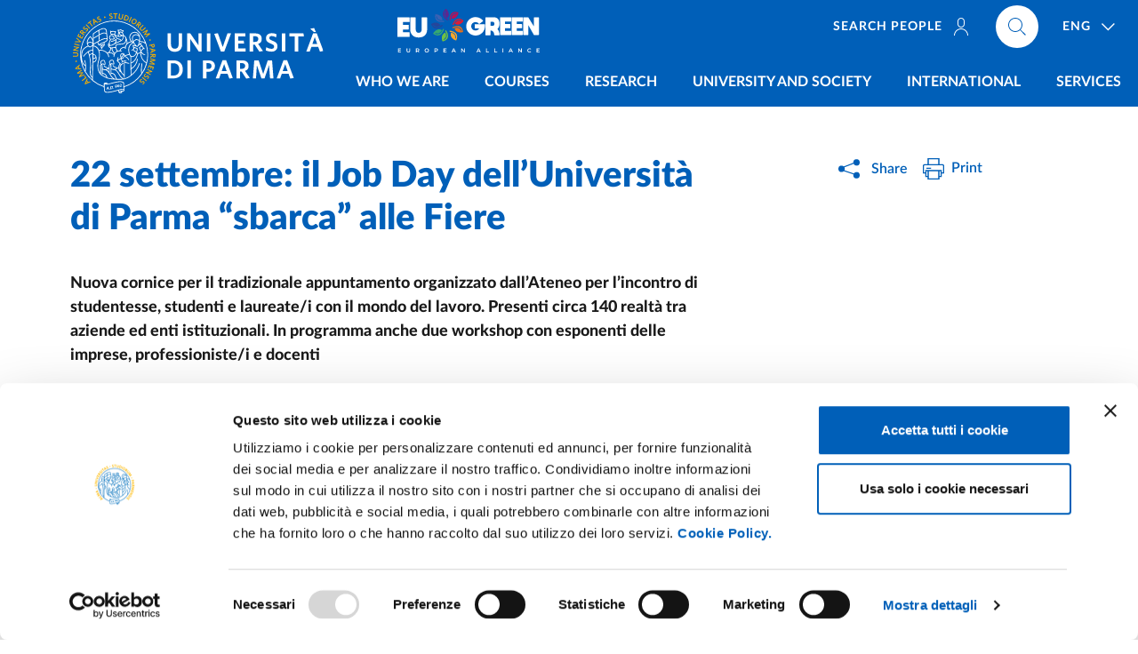

--- FILE ---
content_type: text/html; charset=UTF-8
request_url: https://www.unipr.it/en/node/103093
body_size: 12036
content:
<!doctype html>
<html lang="en" dir="ltr" prefix="og: https://ogp.me/ns#">
  <head>
    <meta charset="utf-8" />
<meta name="description" content="Nuova cornice per il tradizionale appuntamento organizzato dall’Ateneo per l’incontro di studentesse, studenti e laureate/i con il mondo del lavoro. Presenti circa 140 realtà tra aziende ed enti istituzionali. In programma anche due workshop" />
<meta name="abstract" content="Nuova cornice per il tradizionale appuntamento organizzato dall’Ateneo per l’incontro di studentesse, studenti e laureate/i con il mondo del lavoro. Presenti circa 140 realtà tra aziende ed enti istituzionali. In programma anche due workshop" />
<link rel="canonical" href="https://www.unipr.it/notizie/22-settembre-il-job-day-delluniversita-di-parma-sbarca-alle-fiere" />
<meta property="og:site_name" content="Università degli studi di Parma" />
<meta property="og:type" content="website" />
<meta property="og:url" content="https://www.unipr.it/notizie/22-settembre-il-job-day-delluniversita-di-parma-sbarca-alle-fiere" />
<meta property="og:title" content="22 settembre: il Job Day dell’Università di Parma “sbarca” alle Fiere" />
<meta property="og:description" content="Nuova cornice per il tradizionale appuntamento organizzato dall’Ateneo per l’incontro di studentesse, studenti e laureate/i con il mondo del lavoro. Presenti circa 140 realtà tra aziende ed enti istituzionali. In programma anche due workshop" />
<meta property="og:image" content="https://www.unipr.it/sites/default/files/styles/social_card/public/2023-09/cs%20Job%20Day%202023%20-%20007.JPG?h=fdc5b296&amp;itok=baxYMc7Q" />
<meta property="og:locale" content="it" />
<meta name="twitter:card" content="summary_large_image" />
<meta name="twitter:title" content="22 settembre: il Job Day dell’Università di Parma “sbarca” alle Fiere" />
<meta name="twitter:description" content="Nuova cornice per il tradizionale appuntamento organizzato dall’Ateneo per l’incontro di studentesse, studenti e laureate/i con il mondo del lavoro. Presenti circa 140 realtà tra aziende ed enti istituzionali. In programma anche due workshop" />
<meta name="twitter:site" content="@unipr" />
<meta name="twitter:image" content="https://www.unipr.it/sites/default/files/styles/social_card/public/2023-09/cs%20Job%20Day%202023%20-%20007.JPG?h=fdc5b296&amp;itok=baxYMc7Q" />
<meta name="Generator" content="Drupal 10 (https://www.drupal.org)" />
<meta name="MobileOptimized" content="width" />
<meta name="HandheldFriendly" content="true" />
<meta name="viewport" content="width=device-width, initial-scale=1, shrink-to-fit=no" />
<link rel="alternate" hreflang="it" href="https://www.unipr.it/notizie/22-settembre-il-job-day-delluniversita-di-parma-sbarca-alle-fiere" />

	    	<!-- Google Tag Manager -->
<script>(function(w,d,s,l,i){w[l]=w[l]||[];w[l].push({'gtm.start':
new Date().getTime(),event:'gtm.js'});var f=d.getElementsByTagName(s)[0],
j=d.createElement(s),dl=l!='dataLayer'?'&l='+l:'';j.async=true;j.src=
'https://www.googletagmanager.com/gtm.js?id='+i+dl;f.parentNode.insertBefore(j,f);
})(window,document,'script','dataLayer','GTM-5PC8KMKC');</script>
<!-- End Google Tag Manager -->
		
    <!-- Favicons -->
    <link rel="apple-touch-icon" sizes="180x180" href="/themes/custom/unipr_2025/assets/favicon/apple-touch-icon.png">
    <link rel="icon" type="image/png" sizes="32x32" href="/themes/custom/unipr_2025/assets/favicon/favicon-32x32.png">
    <link rel="icon" type="image/png" sizes="16x16" href="/themes/custom/unipr_2025/assets/favicon/favicon-16x16.png">
    <link rel="manifest" href="/themes/custom/unipr_2025/assets/favicon/site.webmanifest" crossorigin="use-credentials">
    <link rel="shortcut icon" href="/themes/custom/unipr_2025/assets/favicon/favicon.ico">
    <link rel="mask-icon" href="/themes/custom/unipr_2025/assets/favicon/safari-pinned-tab.svg" color="#005eb8">
    <meta name="msapplication-TileColor" content="#005eb8">
    <meta name="msapplication-config" content="/themes/custom/unipr_2025/assets/favicon/browserconfig.xml">
    <meta name="theme-color" content="#005eb8">
	
    <title>22 settembre: il Job Day dell’Università di Parma “sbarca” alle Fiere | Università degli studi di Parma</title>

    <link rel="stylesheet" media="all" href="/sites/default/files/css/css_2tOPHYrs-axAxb1qnuKmjkyfXSEv4nwWjfzrVlaqLaU.css?delta=0&amp;language=en&amp;theme=unipr&amp;include=eJwrzcssKNJPz8lPSszRLS6pzMnMSwcAVAMIBg" />
<link rel="stylesheet" media="print" href="/sites/default/files/css/css_VEQlLMDKNsj5WS9GBrbcWVxnzSa46DJrDYAD037icKM.css?delta=1&amp;language=en&amp;theme=unipr&amp;include=eJwrzcssKNJPz8lPSszRLS6pzMnMSwcAVAMIBg" />

    
	
  </head>
  <body>
    <div class="skiplinks fixed-top">
      <a class="visually-hidden-focusable" href="#main">Skip to main content</a>
      <a class="visually-hidden-focusable" href="#footer">Skip to footer</a>
    </div>

    
      <div class="dialog-off-canvas-main-canvas" data-off-canvas-main-canvas>
    <header class="it-header-wrapper fixed-top d-print-none">
  <div class="it-nav-wrapper">
    <div class="it-header-center-wrapper">
      <div class="container h-100">
        <div class="row h-100">
          <div class="col-12 position-relative">
            <div class="it-header-center-content-wrapper h-100">
			  <div class="it-brand-wrapper ps-0">
              	
    	  		  <a href="/en" title="Go to the home page">
			<img src="/themes/custom/unipr_2025/logo.svg" class="icon w-auto" alt="Alma universitas studiorum parmensis A.D. 962 - Università di Parma">
		  </a>
	          	<div class="eugreen">
<a href="https://eugreenalliance.eu/" target="_blank" rel="nofollow noopener" class="" title="EUGreen - European University Alliance for sustainability"><img src="https://www.unipr.it/sites/default/files/2024-04/eugreen-header-unipr.svg" width="20" height="7" alt="EUGreen - European University Alliance for sustainability"></a></div>
<style>
    .it-brand-wrapper{display:flex; align-items:center;}
    .eugreen img{     width: 100%!important; height:auto!important;
    max-height: 50px;
    padding: 0 10px;}
@media (max-width: 470px) {
   .it-brand-wrapper{margin-top: -25px; position: relative;}
   .it-small-header .it-brand-wrapper{ margin-top:-13px;}
   .eugreen{ position: absolute;
    width: 100px!important;
    bottom: -24px;
    left: 42px;
    overflow: hidden;}
    .it-small-header  .eugreen{bottom:-13px; width: 76px!important;}
}

@media (min-width: 992px) {
   .eugreen img {max-height:none;}
}
@media (min-width: 992px) and (max-width: 1199.98px) {
   .eugreen img {     position: absolute;
    left: 259px;
    top: 10px;
width:160px!important;}
}
@media (min-width: 1200px) and (max-width: 1399.98px) {
   .eugreen img {     position: absolute;
    left: 385px;
    top: 10px;
width:180px!important;}
}
@media (min-width: 1400px) and (max-width: 1699.98px) {
   .eugreen img {     position: absolute;
    left: 393px;
    top: 10px;
width:200px!important;}
}

@media (min-width: 1700px) {
   .eugreen img { width:220px!important; }
}
</style>

  
			  </div>
              <div class="right-zone-wrapper d-flex justify-content-between align-self-lg-stretch flex-column align-items-end">
			  						<div class="it-right-zone">
						
      												<ul class="it-right-zone--navbar navbar-nav navbar-info d-none d-lg-flex flex-row order-lg-1">
								  																																			  <li class="nav-item me-4">
						<a  class="nav-link text-uppercase text-nowrap" href="/en/people"><span>Search people<svg class="d-none d-lg-inline-block icon icon-sm icon-white line-height-0 align-middle mt-n1 ms-2"><use xlink:href="/themes/custom/unipr_2025/libs/bootstrap-italia/dist/svg/sprites.svg#it-user"></use></svg></span></a>
					  </li>
									  				</ul>
			
        
				
  <div class="it-right-zone--navbar navbar-nav nav-lang nav-item dropdown order-lg-3 ms-lg-2">
    <a aria-expanded="false" class="nav-link px-lg-3 dropdown-toggle" data-bs-toggle="dropdown" data-reference="parent" data-display="static" href="#">
      <span>ENG</span>
      <svg class="icon icon-white">
        <use xlink:href="/themes/custom/unipr_2025/libs/bootstrap-italia/dist/svg/sprites.svg#it-expand"></use>
      </svg>
    </a>
    <div class="dropdown-menu dropdown-menu-right">
      <div class="link-list-wrapper">
        <ul class="link-list">
                
          <li><a href="/en/node/103093" class="language-link list-item is-active" hreflang="en" data-drupal-link-system-path="node/103093" aria-current="page"><span>ENG</span></a>          </li>
                
          <li><a href="/notizie/22-settembre-il-job-day-delluniversita-di-parma-sbarca-alle-fiere" class="language-link list-item" hreflang="it" data-drupal-link-system-path="node/103093"><span>ITA</span></a>          </li>
                </ul>
      </div>
    </div>
  </div>


        
        <div class="align-self-lg-start it-search-wrapper order-lg-2 ms-0">
	  		  <a  class="search-link rounded-icon ms-0" aria-label="Cerca nel sito"
			 href="/en/cerca">
			<svg class="icon">
			  <use
				xlink:href="/themes/custom/unipr_2025/libs/bootstrap-italia/dist/svg/sprites.svg#it-search"></use>
			</svg>
		  </a>
	  </div>

  
					</div>
								<div class="it-header-navbar-wrapper align-self-lg-stretch">
					<nav class="navbar navbar-expand-lg has-megamenu has-hugemenu">
					  <button aria-controls="nav_main" aria-expanded="false"
							  aria-label="Toggle navigation" class="custom-navbar-toggler"
							  data-bs-toggle="navbarcollapsible" data-bs-target="#nav_main" type="button">
						<svg class="icon">
						  <use
							xlink:href="/themes/custom/unipr_2025/libs/bootstrap-italia/dist/svg/sprites.svg#it-burger"></use>
						</svg>
					  </button>
					  <div class="navbar-collapsable" id="nav_main">
						<div class="overlay"></div>
						<div class="close-div visually-hidden">
						  <button class="btn close-menu" type="button">
							<span class="it-close"></span>close
						  </button>
						</div>
						<h2 class="visually-hidden text-white">Main navigation</h2>
						<div class="menu-wrapper align-items-start">
                			
      

  
		  						  <ul class="navbar-nav navbar-primary w-100">
									  																	<li class="megamenu nav-item dropdown menu-item--expanded">
										<a class="nav-link dropdown-toggle text-uppercase" href="#" data-bs-toggle="dropdown" aria-expanded="false"><span>Who we are</span>
					  <svg class="icon d-lg-none">
						<use xlink:href="/themes/custom/unipr_2025/libs/bootstrap-italia/dist/svg/sprites.svg#it-arrow-down-triangle"></use>
					  </svg>
					</a>
					<div class="dropdown-menu">
													<div class="row">		            
								  
		  									   
					<div class="col-12 col-lg-6">
					  <div class="link-list-wrapper">
						<ul class="link-list">
						    
		  									  										<li><a href="/en/node/100028" class="list-item" data-drupal-link-system-path="node/100028"><span>Getting to know the University</span></a></li>
			  		
						  										<li><a href="/en/rector-university-organs" class="list-item" data-drupal-link-system-path="node/100547"><span>Rector and University bodies</span></a></li>
			  		
						  										<li><a href="/en/node/100562" class="list-item" data-drupal-link-system-path="node/100562"><span>Offices and facilities</span></a></li>
			  		
						  										<li><a href="/en/departments" class="list-item" data-drupal-link-system-path="node/100357"><span>Departments</span></a></li>
			  		
					
			
  
						</ul>
					  </div>
					</div>
			  		
						   
					<div class="col-12 col-lg-6">
					  <div class="link-list-wrapper">
						<ul class="link-list">
						    
		  									  										<li><a href="/en/strategic-documents" class="list-item" data-drupal-link-system-path="node/100538"><span>Strategic documents</span></a></li>
			  		
						  										<li><a href="/en/student-participation" class="list-item" data-drupal-link-system-path="node/100563"><span>Student participation</span></a></li>
			  		
						  										<li><a href="/en/announcements-competitions" class="list-item" data-drupal-link-system-path="node/100566"><span>Competitions and Calls for tenders</span></a></li>
			  		
						  										<li><a href="/en/node/108194" class="list-item" data-drupal-link-system-path="node/108194"><span>Quality assurance</span></a></li>
			  		
					
			
  
						</ul>
					  </div>
					</div>
			  		
					
			
  
							</div>
											</div>
									</li>
			  		
						  																	<li class="megamenu nav-item dropdown menu-item--expanded">
										<a class="nav-link dropdown-toggle text-uppercase" href="#" data-bs-toggle="dropdown" aria-expanded="false"><span>Courses</span>
					  <svg class="icon d-lg-none">
						<use xlink:href="/themes/custom/unipr_2025/libs/bootstrap-italia/dist/svg/sprites.svg#it-arrow-down-triangle"></use>
					  </svg>
					</a>
					<div class="dropdown-menu">
													<div class="row">		            
								  
		  									   
					<div class="col-12 col-lg-6">
					  <div class="link-list-wrapper">
						<ul class="link-list">
						    
		  									  										<li><a href="/en/node/105663" class="list-item" data-drupal-link-system-path="node/105663"><span>Guidance </span></a></li>
			  		
						  										<li><a href="/en/first-cycle-single-cycle-degree-courses" class="list-item" data-drupal-link-system-path="node/100588"><span>First-cycle and Single-cycle degree courses</span></a></li>
			  		
						  										<li><a href="/en/second-cycle-degree-courses" class="list-item" data-drupal-link-system-path="node/100597"><span>Second-cycle degree courses</span></a></li>
			  		
						  										<li><a href="/en/inscriptions" class="list-item" data-drupal-link-system-path="node/100573"><span>Enrolment</span></a></li>
			  		
					
			
  
						</ul>
					  </div>
					</div>
			  		
						   
					<div class="col-12 col-lg-6">
					  <div class="link-list-wrapper">
						<ul class="link-list">
						    
		  									  										<li><a href="/en/postgraduate" class="list-item" data-drupal-link-system-path="node/100575"><span>Postgraduate</span></a></li>
			  		
						  										<li><a href="/en/node/105031" class="list-item" data-drupal-link-system-path="node/105031"><span>Welcome office</span></a></li>
			  		
						  										<li><a href="/en/node/109717" class="list-item" data-drupal-link-system-path="node/109717"><span>Employment outcomes and satisfaction</span></a></li>
			  		
					
			
  
						</ul>
					  </div>
					</div>
			  		
					
			
  
							</div>
											</div>
									</li>
			  		
						  																	<li class="nav-item dropdown menu-item--expanded">
										<a class="nav-link dropdown-toggle text-uppercase" href="#" data-bs-toggle="dropdown" aria-expanded="false"><span>Research</span>
					  <svg class="icon d-lg-none">
						<use xlink:href="/themes/custom/unipr_2025/libs/bootstrap-italia/dist/svg/sprites.svg#it-arrow-down-triangle"></use>
					  </svg>
					</a>
					<div class="dropdown-menu">
													<div class="link-list-wrapper">
								<ul class="link-list">
									  
		  									  										<li><a href="/en/research-in-the-university" class="list-item" data-drupal-link-system-path="node/100603"><span>Research in the University</span></a></li>
			  		
						  										<li><a href="/en/node/100396" class="list-item" data-drupal-link-system-path="node/100396"><span>Research tools</span></a></li>
			  		
						  										<li><a href="/en/research-news" class="list-item" data-drupal-link-system-path="node/109764"><span>Research news</span></a></li>
			  		
						  										<li><a href="/en/research-policy" class="list-item" data-drupal-link-system-path="node/100504"><span>Research policy</span></a></li>
			  		
					
			
  
								</ul>
				  			</div>
											</div>
									</li>
			  		
						  																	<li class="megamenu nav-item dropdown menu-item--expanded">
										<a class="nav-link dropdown-toggle text-uppercase" href="#" data-bs-toggle="dropdown" aria-expanded="false"><span>University and society</span>
					  <svg class="icon d-lg-none">
						<use xlink:href="/themes/custom/unipr_2025/libs/bootstrap-italia/dist/svg/sprites.svg#it-arrow-down-triangle"></use>
					  </svg>
					</a>
					<div class="dropdown-menu">
													<div class="row">		            
								  
		  									   
					<div class="col-12 col-lg-5">
					  <div class="link-list-wrapper">
						<ul class="link-list">
						    
		  									  										<li><a href="/en/node/100489" class="list-item" data-drupal-link-system-path="node/100489"><span>Collaboration with companies</span></a></li>
			  		
						  										<li><a href="/en/node/100412" class="list-item" data-drupal-link-system-path="node/100412"><span>Unipr for innovation</span></a></li>
			  		
						  										<li><a href="/en/spin" class="list-item" data-drupal-link-system-path="node/100415"><span>Spin-off</span></a></li>
			  		
						  										<li><a href="/en/proprieta-intellettuale-brevetti" class="list-item" data-drupal-link-system-path="node/100421"><span>Intellectual property - patents</span></a></li>
			  		
						  										<li><a href="/en/public-engagement" class="list-item" data-drupal-link-system-path="node/100605"><span>Public engagement - initiatives for society</span></a></li>
			  		
					
			
  
						</ul>
					  </div>
					</div>
			  		
						   
					<div class="col-12 col-lg-7">
					  <div class="link-list-wrapper">
						<ul class="link-list">
						    
		  									  										<li><a href="https://biblioteche.unipr.it/en" target="_blank" class="list-item"><span>Libraries</span></a></li>
			  		
						  										<li><a href="/en/node/100362" class="list-item" data-drupal-link-system-path="node/100362"><span>Museums</span></a></li>
			  		
						  										<li><a href="/en/node/100633" class="list-item" data-drupal-link-system-path="node/100633"><span>CSAC – Study Centre and Communication Archive</span></a></li>
			  		
						  										<li><a href="/en/sostieni-ateneo" class="list-item" data-drupal-link-system-path="node/100604"><span>Support the University</span></a></li>
			  		
					
			
  
						</ul>
					  </div>
					</div>
			  		
					
			
  
							</div>
											</div>
									</li>
			  		
						  																	<li class="nav-item dropdown menu-item--expanded">
										<a class="nav-link dropdown-toggle text-uppercase" href="#" data-bs-toggle="dropdown" aria-expanded="false"><span>International</span>
					  <svg class="icon d-lg-none">
						<use xlink:href="/themes/custom/unipr_2025/libs/bootstrap-italia/dist/svg/sprites.svg#it-arrow-down-triangle"></use>
					  </svg>
					</a>
					<div class="dropdown-menu">
													<div class="link-list-wrapper">
								<ul class="link-list">
									  
		  									  										<li><a href="/en/internazionale" class="list-item" data-drupal-link-system-path="node/100528"><span>The international dimension</span></a></li>
			  		
						  										<li><a href="/en/node/100529" class="list-item" data-drupal-link-system-path="node/100529"><span>Exchange students</span></a></li>
			  		
						  										<li><a href="/en/node/100498" class="list-item" data-drupal-link-system-path="node/100498"><span>International and EU students</span></a></li>
			  		
						  										<li><a href="/en/node/110262" class="list-item" data-drupal-link-system-path="node/110262"><span>International opportunities for staff</span></a></li>
			  		
					
			
  
								</ul>
				  			</div>
											</div>
									</li>
			  		
						  																	<li class="nav-item dropdown menu-item--expanded">
										<a class="nav-link dropdown-toggle text-uppercase" href="#" data-bs-toggle="dropdown" aria-expanded="false"><span>Services</span>
					  <svg class="icon d-lg-none">
						<use xlink:href="/themes/custom/unipr_2025/libs/bootstrap-italia/dist/svg/sprites.svg#it-arrow-down-triangle"></use>
					  </svg>
					</a>
					<div class="dropdown-menu">
													<div class="link-list-wrapper">
								<ul class="link-list">
									  
		  									  										<li><a href="/en/ateneo/who-we-are/administration-transparent/services-erogated/chart-of-services-and-quality-standards" class="list-item" data-drupal-link-system-path="node/5778"><span>Service charter</span></a></li>
			  		
						  										<li><a href="/en/servizi-on-line" class="list-item" data-drupal-link-system-path="node/100609"><span>Online services</span></a></li>
			  		
						  										<li><a href="/en/node/100634" class="list-item" data-drupal-link-system-path="node/100634"><span>Certificate Request</span></a></li>
			  		
						  										<li><a href="/en/node/100611" class="list-item" data-drupal-link-system-path="node/100611"><span>Study support and opportunities</span></a></li>
			  		
						  										<li><a href="/en/university-language-centre" class="list-item" data-drupal-link-system-path="node/100270"><span>Language skills</span></a></li>
			  		
						  										<li><a href="/en/node/100579" class="list-item" data-drupal-link-system-path="node/100579"><span>Job orientation and job placement</span></a></li>
			  		
						  										<li><a href="/en/vivere-la-citta" class="list-item" data-drupal-link-system-path="node/100616"><span>Living the city</span></a></li>
			  		
						  										<li><a href="/en/sports-volunteering-leisure" class="list-item" data-drupal-link-system-path="node/100614"><span>Sports, volunteering and leisure</span></a></li>
			  		
					
			
  
								</ul>
				  			</div>
											</div>
									</li>
			  		
					
						</ul>
			
  



        												<ul class="navbar-nav navbar-info d-flex d-lg-none">
								  																						  <li class="nav-item">
						<a  class="nav-link text-uppercase" href="/en/people"><span>Search people<svg class="d-none d-lg-inline-block icon icon-sm icon-white line-height-0 align-middle mt-n1 ms-2"><use xlink:href="/themes/custom/unipr_2025/libs/bootstrap-italia/dist/svg/sprites.svg#it-user"></use></svg></span></a>
					  </li>
									  				</ul>
			
        
  
						</div>
					  </div>
					</nav>
				</div>
            </div>
          </div>
        </div>
      </div>
    </div>
    </div>
  </div>
	<div class="parla-con-unipr d-print-none">
	  <a href="#" role="button" class="btn btn-complementary-2 dropdown-toggle text-uppercase fw-bold d-flex align-items-center justify-content-center line-height-1 py-2" data-bs-toggle="dropdown" data-display="static" aria-haspopup="true" aria-expanded="false">
		Contact us
	  </a>
	  <div class="dropdown-menu">
  		
      <div class="link-list-wrapper">
	<ul class="link-list">
	  						<li><a href="tel:800904084" class="pb-0 list-item"><strong>Toll-free number</strong><span>800 904 084</span></a></li>
	  						<li><a href="/en/communication/institutional-communication-and-urp/urp-office-relations-with-the-public" class="pt-0 list-item" data-drupal-link-system-path="node/171"><span>Hours</span></a></li>
	  						<li><a href="tel:+390521902111" class="list-item"><strong>Switchboard</strong><span>+39 0521 902111</span></a></li>
	  						<li><a href="/en/communication/institutional-communication-and-urp/urp-office-relations-with-the-public" class="pb-0 list-item" data-drupal-link-system-path="node/171"><strong><span>URP - Public Relations Office</span></strong></a></li>
	  						<li><a href="mailto:urp@unipr.it" class="py-0 list-item"><span>urp<wbr>@unipr.it</span></a></li>
	  						<li><a href="tel:+390521904006" class="pt-0 list-item"><span>+39 0521 904006</span></a></li>
	  						<li><a href="https://www.unipr.it/en/node/100869" class="pb-0 list-item"><strong><span>International Students</span></strong></a></li>
	  						<li><a href="mailto:admissions@unipr.it" class="pt-0 list-item"><span>admissions<wbr>@unipr.it</span></a></li>
	  						<li><a href="/en/communication/press%20office" class="pb-0 list-item" data-drupal-link-system-path="node/172"><strong><span>Press office</span></strong></a></li>
	  						<li><a href="mailto:ufficiostampa@unipr.it" class="pt-0 list-item"><span>ufficiostampa<wbr>@unipr.it</span></a></li>
	  						<li><a href="mailto:protocollo@pec.unipr.it" class="list-item"><strong>PEC</strong><span>protocollo<wbr>@pec.unipr.it</span></a></li>
	  						<li><a href="/en/unipr-ti-ascolta" class="list-item" data-drupal-link-system-path="node/10430"><strong><span>Info, complaints and reports</span></strong></a></li>
	  						<li><a href="/en/people" class="list-item" data-drupal-link-system-path="node/100621"><strong><span>Phone book</span></strong></a></li>
	  						<li><a href="/en/contact-us" class="list-item-btn btn btn-complementary-2 mx-2 mt-4 rounded-pill text-uppercase font-weight-bold list-item" data-drupal-link-system-path="node/100740">Go to all contacts</a></li>
	  	</ul>
</div>

  
	  </div>
	</div>
</header>
<div class="print-header d-none d-print-block">
	<img src="/themes/custom/unipr_2025/assets/svg/unipr-bn.svg" loading="lazy" alt="Università degli Studi di Parma">
</div>


<main id="main">
    	                  
      	<div class="iscriviti-cta d-print-none">
	  <a href="https://www.unipr.it/en/node/110637" role="button" class="btn btn-dark text-uppercase font-weight-bold d-flex align-items-center justify-content-center line-height-1 py-2">
		<span>CALL 26-27 <span class="text-nowrap">NON-EU STUDENTS</span></span>
	  </a>
</div>
<style>
.iscriviti-cta{
    position: fixed;
    bottom: 45px;
    right: 22px;
    right: calc(22px + (100% - var(--container-width))/2);
    left:50%;
z-index:20;
}
.iscriviti-cta .btn {
    font-size: 13px;
    letter-spacing: 1px;
    min-height: 46px;
}
@media screen and (max-width: 991.98px){
    .back-to-top {
         bottom: 100px;
     }
    .it-footer-small-prints {
        padding-bottom: 92px;
    }
	body.has-sidebar-menu .iscriviti-cta{bottom:91px}
}
@media screen and (min-width: 992px){
    .iscriviti-cta {
        left: auto;
        bottom: 66px;
        width: 250px;
    }
    .iscriviti-cta .btn {
        font-size: 0.85rem;
        border-radius: 0;
        min-height: 66px;
        height: 66px;
    }
    .back-to-top {
        bottom: 140px;
    }
   .it-footer-main{ padding-bottom:66px!important;}
}
body.gin--horizontal-toolbar .iscriviti-cta {
    z-index: 1020;
}
</style>

  
                        
<div data-drupal-messages-fallback class="hidden"></div>

                        
      <nav class="breadcrumb-container d-print-none" aria-label="breadcrumb">
  <div class="container container-regular px-4 pt-5">
    <ol class="breadcrumb visually-hidden">
                      <li class="breadcrumb-item"><a href="/en">Home</a><span class="separator">/</span></li>
                </ol>
  </nav>

  
                        
                        
                        	<div class="content-header container container-regular px-4 region region-content-header">
		<div class="row">
		  <div class="col-lg-8 page-header">
			      
		    <h1 class="page-header-title h2 fw-boldest primary-color">22 settembre: il Job Day dell’Università di Parma “sbarca” alle Fiere</h1>
				<div class="page-header-subtitle h5 py-2 h5 fw-boldest"></div>
	<div class="page-header-abstract">	<div class="page-header-abstract"><p><span><span><span><span><span><strong><span><span>Nuova cornice per il tradizionale appuntamento organizzato dall’Ateneo per l’incontro di studentesse, studenti e laureate/i con il mondo del lavoro. Presenti circa 140 realtà tra aziende ed enti istituzionali. In programma anche due workshop con esponenti delle imprese, professioniste/i e docenti</span></span></strong></span></span></span></span></span></p></div>
</div>

  
		  </div>
		  <div class="col-lg-3 offset-lg-1 pb-4 pb-lg-0 d-print-none">
			<div class="dropdown d-inline share-current-page mb-2">
  <button
class="btn btn-dropdown dropdown-toggle"
type="button"
id="shareActions"
data-bs-toggle="dropdown"
aria-haspopup="true"
aria-expanded="false"
>

  <svg class="icon icon-primary icon-sm me-2">
    <use xlink:href="/themes/custom/unipr_2025/assets/svg/sprite.svg#icon-share"></use>
  </svg>
  <small>Share</small> </button>
  <div class="dropdown-menu shadow-lg" aria-labelledby="shareActions">
    <div class="link-list-wrapper">
      <ul class="link-list">
        <li> <a class="list-item text-nowrap" href="https://www.facebook.com/sharer.php?u=">
          <svg class="icon">
            <use
            xlink:href="/themes/custom/unipr_2025/libs/bootstrap-italia/dist/svg/sprites.svg#it-facebook"
          ></use>
          </svg>
          <span>Facebook</span> </a> </li>
        <li> <a class="list-item text-nowrap" href="https://twitter.com/intent/tweet?url=">
          <svg class="icon">
            <use
            xlink:href="/themes/custom/unipr_2025/assets/svg/sprite.svg#icon-x-twitter"
          ></use>
          </svg>
          <span>Twitter/X</span> </a> </li>
        <li> <a class="list-item text-nowrap" href="https://www.linkedin.com/sharing/share-offsite/?url=">
          <svg class="icon">
            <use
            xlink:href="/themes/custom/unipr_2025/libs/bootstrap-italia/dist/svg/sprites.svg#it-linkedin"
          ></use>
          </svg>
          <span>Linkedin</span> </a> </li>
        <li> <a class="list-item text-nowrap" href="https://api.whatsapp.com/send?text=">
          <svg class="icon">
            <use
            xlink:href="/themes/custom/unipr_2025/libs/bootstrap-italia/dist/svg/sprites.svg#it-whatsapp"
          ></use>
          </svg>
          <span>Whatsapp</span> </a> </li>
        <li> <a class="list-item text-nowrap" href="https://telegram.me/share/url?url=">
          <svg class="icon">
            <use
            xlink:href="/themes/custom/unipr_2025/libs/bootstrap-italia/dist/svg/sprites.svg#it-telegram"
          ></use>
          </svg>
          <span>Telegram</span> </a> </li>
        <li class="send-current-page"> <a class="list-item text-nowrap" href="mailto:?subject=Universit%C3%A0%20degli%20Studi%20di%20Parma&body=">
          <svg class="icon">
            <use
            xlink:href="/themes/custom/unipr_2025/libs/bootstrap-italia/dist/svg/sprites.svg#it-mail"
          ></use>
          </svg>
          <span>Email</span> </a> </li>
      </ul>
    </div>
  </div>
</div>			<div class="dropdown d-inline actions-current-page mb-2">
  <a href="javascript:window.print()"
class="btn btn-dropdown dropdown-toggle"
>
  <svg class="icon icon-primary">
    <use
    xlink:href="/themes/custom/unipr_2025/libs/bootstrap-italia/dist/svg/sprites.svg#it-print"
  ></use>
  </svg>
  <small>Print</small></a>
</div>
					  </div>
		</div>
	</div>

                        
                        
      


	<div lang="it" class="container container-regular px-4 node node--type-article node--promoted node--view-mode-full">
	   <div class="row row-column-border row-column-menu-left flex-lg-row-reverse d-print-block">
			<aside class="col-lg-4 it-page-nav-container d-print-none">
    <div class="navbar-wrapper" data-bs-toggle="sticky">
      <nav class="navbar it-navscroll-wrapper it-bottom-navscroll navbar-expand-lg"  aria-labelledby="sidebar-nav-heading" data-bs-navscroll>
        <button
          class="custom-navbar-toggler"
		  data-bs-toggle="navbarcollapsible"
          type="button"
          aria-controls="navbarNav"
          aria-expanded="false"
          aria-label="Toggle navigation"
          data-bs-target="#navbarNav"
        >
          <span class="it-list"></span>Page index
        </button>
        <div class="navbar-collapsable" id="navbarNav">
          <div class="overlay"></div>
          <div class="close-div visually-hidden">
            <button class="btn close-menu" type="button">
              <span class="it-close"></span>Close
            </button>
          </div>
          <a class="it-back-button" href="#">
            <svg class="icon icon-sm icon-primary align-top">
              <use xlink:href="/themes/custom/unipr_2025/libs/bootstrap-italia/dist/svg/sprites.svg#it-chevron-left"></use>
            </svg>
            <span>Go back</span></a
          >
          <div class="menu-wrapper">
            <div class="link-list-wrapper menu-link-list">
              <h2 class="no_toc fw-boldest primary-color small text-uppercase py-lg-3" id="sidebar-nav-heading">Page index</h2>
              <ul class="link-list">
              </ul>
            </div>
          </div>
        </div>
      </nav>
	  		<div class="it-page-nav-image"><a class="link-complex venobox" data-gall="page-gallery" href="https://www.unipr.it/sites/default/files/2023-09/cs%20Job%20Day%202023%20-%20007.JPG" title="foto di gruppo">
	<figure>
		


  

			<picture>
												<source srcset="/sites/default/files/styles/landscape_free_desktop_side/public/2023-09/cs%20Job%20Day%202023%20-%20007.JPG.webp?itok=DJseCDZA 1x" media="(min-width: 1200px)" type="image/webp" width="355" height="266"/>
									<source srcset="/sites/default/files/styles/landscape_free_notebook/public/2023-09/cs%20Job%20Day%202023%20-%20007.JPG.webp?itok=CsJyuWor 1x" media="(min-width: 768px) and (max-width: 1199.98px)" type="image/webp" width="620" height="465"/>
									<source srcset="/sites/default/files/styles/landscape_free_tablet/public/2023-09/cs%20Job%20Day%202023%20-%20007.JPG.webp?itok=vCt71lAZ 1x, /sites/default/files/styles/landscape_free_tablet_retina/public/2023-09/cs%20Job%20Day%202023%20-%20007.JPG.webp?itok=EER8BOrT 2x" media="(min-width: 413px) and (max-width: 767.98px)" type="image/webp" width="492" height="369"/>
									<source srcset="/sites/default/files/styles/landscape_free_phablet/public/2023-09/cs%20Job%20Day%202023%20-%20007.JPG.webp?itok=ZNihtWAZ 1x, /sites/default/files/styles/landscape_free_phablet_retina/public/2023-09/cs%20Job%20Day%202023%20-%20007.JPG.webp?itok=YKlYmPic 2x" media="(min-width: 361px) and (max-width: 412.98px)" type="image/webp" width="364" height="273"/>
									<source srcset="/sites/default/files/styles/landscape_free_smartphone/public/2023-09/cs%20Job%20Day%202023%20-%20007.JPG.webp?itok=5g_i2S7K 1x, /sites/default/files/styles/landscape_free_smartphone_retina/public/2023-09/cs%20Job%20Day%202023%20-%20007.JPG.webp?itok=7NtkkuL8 2x" media="(max-width: 360.98px)" type="image/webp" width="312" height="234"/>
									<source srcset="/sites/default/files/styles/landscape_free_desktop_side/public/2023-09/cs%20Job%20Day%202023%20-%20007.JPG?itok=DJseCDZA 1x" media="(min-width: 1200px)" type="image/jpeg" width="355" height="266"/>
									<source srcset="/sites/default/files/styles/landscape_free_notebook/public/2023-09/cs%20Job%20Day%202023%20-%20007.JPG?itok=CsJyuWor 1x" media="(min-width: 768px) and (max-width: 1199.98px)" type="image/jpeg" width="620" height="465"/>
									<source srcset="/sites/default/files/styles/landscape_free_tablet/public/2023-09/cs%20Job%20Day%202023%20-%20007.JPG?itok=vCt71lAZ 1x, /sites/default/files/styles/landscape_free_tablet_retina/public/2023-09/cs%20Job%20Day%202023%20-%20007.JPG?itok=EER8BOrT 2x" media="(min-width: 413px) and (max-width: 767.98px)" type="image/jpeg" width="492" height="369"/>
									<source srcset="/sites/default/files/styles/landscape_free_phablet/public/2023-09/cs%20Job%20Day%202023%20-%20007.JPG?itok=ZNihtWAZ 1x, /sites/default/files/styles/landscape_free_phablet_retina/public/2023-09/cs%20Job%20Day%202023%20-%20007.JPG?itok=YKlYmPic 2x" media="(min-width: 361px) and (max-width: 412.98px)" type="image/jpeg" width="364" height="273"/>
									<source srcset="/sites/default/files/styles/landscape_free_smartphone/public/2023-09/cs%20Job%20Day%202023%20-%20007.JPG?itok=5g_i2S7K 1x, /sites/default/files/styles/landscape_free_smartphone_retina/public/2023-09/cs%20Job%20Day%202023%20-%20007.JPG?itok=7NtkkuL8 2x" media="(max-width: 360.98px)" type="image/jpeg" width="312" height="234"/>
														<img src="data:image/svg+xml,%3Csvg%20xmlns='http://www.w3.org/2000/svg'%20viewBox='0%200%203%204'%3E%3C/svg%3E" loading="eager" width="3" height="4" class="figure-img img-fluid w-100 m-0" alt="">
					</picture>
	

			</figure>
</a></div>
	  	</div>
</aside>
		  <div class="col-lg-8 it-page-sections-container node__content">
		  
			
			
		           
      <article class="it-page-section anchor-offset paragraph paragraph--type--paragraph-text paragraph--view-mode--full" id="paragraph-id--119981" data-sidebar-title="">
              
											<div class="clearfix">
								
				      <p><span><span><span><span>Parma, 12 settembre 2023 – Nuova cornice per il <a href="https://www.unipr.it/job-day-2023"><strong>Job Day dell’Università di Parma</strong></a>. Il tradizionale “Career Day” Unipr, appuntamento fisso d’autunno di orientamento al lavoro e incontri con le aziende, <strong>quest’anno si svolgerà il 22 settembre alle Fiere di Parma, dalle 9 alle 17.</strong><br>
<br>
<span><span><span>L’iniziativa è stata presentata questa mattina in conferenza stampa al ParmaUniverCity Info Point dal Rettore <strong><a data-mention="18348" data-plugin="ugov_person" href="https://personale.unipr.it/it/ugovdocenti/person/18348">Paolo Andrei</a></strong>, dalla Prorettrice alla Didattica e Servizi agli Studenti <strong><a data-mention="16527" data-plugin="ugov_person" href="https://personale.unipr.it/it/ugovdocenti/person/16527">Sara Rainieri</a></strong>, dalla Delegata del Rettore all’Orientamento <strong><a data-mention="17808" data-plugin="ugov_person" href="https://personale.unipr.it/it/ugovdocenti/person/17808">Chiara Vernizzi</a> </strong>e dal Presidente di Fiere di Parma Spa <strong>Franco Mosconi</strong>.</span></span></span></span></span></span></span></p>

<p><span><span><span><span>Promosso e organizzato dall’Ateneo per favorire l’incontro tra “domanda” di lavoro da parte delle imprese e “offerta” di profili universitari da parte di laureande/i e laureate/i di tutti gli ambiti disciplinari, oltre che per agevolare la reciproca conoscenza tra il mondo della formazione universitaria e il mondo del lavoro, il Job Day coinvolgerà come sempre un’ampia platea di giovani&nbsp;di tutte le classi di laurea, afferenti ai&nbsp;9 Dipartimenti dell’Ateneo. Per loro gli stand allestiti per l’occasione, raggruppati per settore economico, offriranno l’opportunità d’incontrare i/le referenti e i/le responsabili Risorse Umane delle aziende e degli enti presenti, per un primo contatto e per colloqui conoscitivi.</span></span></span></span></p>

<p><span><span><span><span><strong><span><span><span>Saranno circa 140, tra aziende ed enti istituzionali, le realtà coinvolte in</span></span></span></strong><strong> </strong><span><span><span>questa edizione del Job Day, “preceduta” da un ciclo d’incontri di preparazione (in corso fino al 19 settembre) focalizzati sulla redazione del CV e arricchita da due workshop in programma la mattina e il pomeriggio del 22 settembre.</span></span></span></span></span></span></span></p>

<p><span><span><span><strong><span><span><span>Il via il 22 alle 9 con il taglio del nastro</span></span></span></strong><span><span><span>. Alle 10 i saluti d’apertura con il Rettore <strong>Paolo Andrei</strong>, il Presidente di Fiere di Parma <strong>Franco Mosconi</strong>, la Prorettrice alla Didattica e Servizi agli studenti <strong>Sara Rainieri</strong>, la Delegata all’Orientamento <strong>Chiara Vernizzi </strong>e il Presidente dell’Unione Parmense degli Industriali <strong>Gabriele Buia</strong>. </span></span></span></span></span></span></p>

<p><span><span><span><span><span><span>A seguire, alle 10.30, il primo workshop, <em>Testimonianze dal mondo imprenditoriale e da ex studenti: nuove competenze e formazione continua per un mondo del lavoro in rapido cambiamento</em>, con interventi di <strong>Giampaolo Dallara</strong>, Presidente di Dallara Group, e di <strong>Massimo Ambanelli </strong>e<strong> Michael Massari</strong> dell’Associazione Alumni e Amici dell’Università di Parma<strong>.</strong></span></span></span></span></span></span></p>

<p><span><span><span><span><span>Nel pomeriggio, alle 14.30, il secondo workshop, <em>Dal tirocinio al contratto di lavoro</em>, con diversi focus. <em>I dati occupazionali dei laureati e la valenza del tirocinio</em> sarà il tema dell’intervento di <strong>Sara Binassi </strong>dell’Ufficio Statistico del Consorzio Interuniversitario AlmaLaurea. I docenti del Dipartimento di Scienze Economiche e Aziendali <strong><a data-mention="15709" data-plugin="ugov_person" href="https://personale.unipr.it/it/ugovdocenti/person/15709">Chiara Panari</a> </strong>e <strong><a data-mention="110246" data-plugin="ugov_person" href="https://personale.unipr.it/it/ugovdocenti/person/110246">Marco Ieva</a> </strong>parleranno di <em>Lo strumento del tirocinio nell’inserimento dei laureati nel mondo del lavoro</em>. A seguire due approfondimenti: <em>Contratti di lavoro in ambito privato</em> (relatrice <strong>Ilaria Bresciani</strong>, docente del Dipartimento di Scienze Economiche e Aziendali) e <em>Contratti di lavoro in ambito pubblico </em>(relatore <strong><a data-mention="17073" data-plugin="ugov_person" href="https://personale.unipr.it/it/ugovdocenti/person/17073">Riccardo Marini</a></strong>, Dirigente dell’Area Personale e Organizzazione dell’Ateneo).</span></span></span></span></span></p>

<p><span><span><span><span>Nella giornata del 2</span><span>2</span> <span>settembre</span><span>, per favorire la partecipazione delle studentesse e degli studenti, saranno sospese le lezioni delle annualità interessate.</span></span></span></span></p>

<p><span><span><span><span>Per raggiungere le Fiere di Parma saranno messi a disposizione bus navetta gratuiti, con partenza dal Campus Scienze e Tecnologie e fermate intermedie in corrispondenza delle principali sedi universitarie. </span></span></span></span></p>

<p><span><span><span><strong><span>Segreteria Organizzativa</span></strong></span></span></span><br>
<span><span><span><span>UO Orientamento e Job Placement</span></span></span></span><br>
<span><span><span><span>Tel. 0521 034022</span></span></span></span><br>
<span><span><span><span>e-mail </span><a href="mailto:jobday@unipr.it"><span>jobday@unipr.it</span></a></span></span></span></p>

			</div>
					
    <div class="mb-4 paragraph paragraph--type--paragraph-attachment paragraph--view-mode--nested" id="paragraph-id--119980">
	        	  <div id="697142701ed9d" class="card-wrapper card-teaser-wrapper sm align-items-stretch field field--name-field-pg-files field--type-entity-reference field--label-hidden">
			        <a href="/sites/default/files/2023-09/Programma%20Job%20day%202023.pdf" class="card card-teaser shadow mt-3 rounded link-complex neutral-2-color-a6" title="File PDF">
	<div class="card-teaser-wrapper d-flex flex-nowrap align-items-stretch">
		<svg class="icon icon-lg icon-primary primary-color flex-shrink-0 m-2 icon-ext icon-ext3" viewBox="0 0 45.5 48.255858">
		  <use xlink:href="/themes/custom/unipr_2025/assets/svg/sprite.svg#icon-file"></use>
		  <text y="30.466446" x="15.463422"><tspan>PDF</tspan></text>
		</svg>
		<div class="card-body ms-2 d-flex flex-column justify-content-center w-100">
		  <div class="card-title text-break link-complex-target text-uppercase x-small fw-heavy">Programma </div>
		  		</div>
	</div>
</a>
  
			        <a href="/sites/default/files/2023-09/Job%20day%202023%20-%20Orari%204%20bus%20.pdf" class="card card-teaser shadow mt-3 rounded link-complex neutral-2-color-a6" title="File PDF">
	<div class="card-teaser-wrapper d-flex flex-nowrap align-items-stretch">
		<svg class="icon icon-lg icon-primary primary-color flex-shrink-0 m-2 icon-ext icon-ext3" viewBox="0 0 45.5 48.255858">
		  <use xlink:href="/themes/custom/unipr_2025/assets/svg/sprite.svg#icon-file"></use>
		  <text y="30.466446" x="15.463422"><tspan>PDF</tspan></text>
		</svg>
		<div class="card-body ms-2 d-flex flex-column justify-content-center w-100">
		  <div class="card-title text-break link-complex-target text-uppercase x-small fw-heavy">Orari bus navetta</div>
		  		</div>
	</div>
</a>
  
	</div>

          </div>


          </article>
  

         
      <article class="it-page-section anchor-offset paragraph paragraph--type--paragraph-gallery paragraph--view-mode--full" id="paragraph-id--119982" data-sidebar-title="">
              
				    <div class="it-carousel-wrapper it-carousel-landscape-abstract-three-cols splide" data-bs-carousel-splide>
			  <div class="splide__track pt-0">
    			<div class="splide__list it-carousel-all">
						<div class="splide__slide it-single-slide-wrapper">
	<a class="link-complex venobox" data-gall="page-gallery" href="https://www.unipr.it/sites/default/files/2023-09/cs%20Job%20Day%202023%20-%20049.JPG" title="Un momento della conferenza stampa">
	  <figure>
		


  

			<picture class="d-block ratio ratio-1x1 figure-img">
												<source srcset="/sites/default/files/styles/square_desktop/public/2023-09/cs%20Job%20Day%202023%20-%20049.JPG.webp?h=90704d10&amp;itok=am43DEl4 1x" media="(min-width: 1200px)" type="image/webp" width="210" height="210"/>
									<source srcset="/sites/default/files/styles/square_notebook/public/2023-09/cs%20Job%20Day%202023%20-%20049.JPG.webp?h=90704d10&amp;itok=ep_h4OUA 1x" media="(min-width: 768px) and (max-width: 1199.98px)" type="image/webp" width="258" height="258"/>
									<source srcset="/sites/default/files/styles/square_tablet/public/2023-09/cs%20Job%20Day%202023%20-%20049.JPG.webp?h=90704d10&amp;itok=_Cgbzshj 1x, /sites/default/files/styles/square_tablet_retina/public/2023-09/cs%20Job%20Day%202023%20-%20049.JPG.webp?h=90704d10&amp;itok=4ARmV_a3 2x" media="(min-width: 413px) and (max-width: 767.98px)" type="image/webp" width="412" height="412"/>
									<source srcset="/sites/default/files/styles/square_phablet/public/2023-09/cs%20Job%20Day%202023%20-%20049.JPG.webp?h=90704d10&amp;itok=dYNIPC1U 1x, /sites/default/files/styles/square_phablet_retina/public/2023-09/cs%20Job%20Day%202023%20-%20049.JPG.webp?h=90704d10&amp;itok=XPPRLvnA 2x" media="(min-width: 361px) and (max-width: 412.98px)" type="image/webp" width="284" height="284"/>
									<source srcset="/sites/default/files/styles/square_smartphone/public/2023-09/cs%20Job%20Day%202023%20-%20049.JPG.webp?h=90704d10&amp;itok=9smK8iQN 1x, /sites/default/files/styles/square_smartphone_retina/public/2023-09/cs%20Job%20Day%202023%20-%20049.JPG.webp?h=90704d10&amp;itok=CTZjAMS0 2x" media="(max-width: 360.98px)" type="image/webp" width="232" height="232"/>
									<source srcset="/sites/default/files/styles/square_desktop/public/2023-09/cs%20Job%20Day%202023%20-%20049.JPG?h=90704d10&amp;itok=am43DEl4 1x" media="(min-width: 1200px)" type="image/jpeg" width="210" height="210"/>
									<source srcset="/sites/default/files/styles/square_notebook/public/2023-09/cs%20Job%20Day%202023%20-%20049.JPG?h=90704d10&amp;itok=ep_h4OUA 1x" media="(min-width: 768px) and (max-width: 1199.98px)" type="image/jpeg" width="258" height="258"/>
									<source srcset="/sites/default/files/styles/square_tablet/public/2023-09/cs%20Job%20Day%202023%20-%20049.JPG?h=90704d10&amp;itok=_Cgbzshj 1x, /sites/default/files/styles/square_tablet_retina/public/2023-09/cs%20Job%20Day%202023%20-%20049.JPG?h=90704d10&amp;itok=4ARmV_a3 2x" media="(min-width: 413px) and (max-width: 767.98px)" type="image/jpeg" width="412" height="412"/>
									<source srcset="/sites/default/files/styles/square_phablet/public/2023-09/cs%20Job%20Day%202023%20-%20049.JPG?h=90704d10&amp;itok=dYNIPC1U 1x, /sites/default/files/styles/square_phablet_retina/public/2023-09/cs%20Job%20Day%202023%20-%20049.JPG?h=90704d10&amp;itok=XPPRLvnA 2x" media="(min-width: 361px) and (max-width: 412.98px)" type="image/jpeg" width="284" height="284"/>
									<source srcset="/sites/default/files/styles/square_smartphone/public/2023-09/cs%20Job%20Day%202023%20-%20049.JPG?h=90704d10&amp;itok=9smK8iQN 1x, /sites/default/files/styles/square_smartphone_retina/public/2023-09/cs%20Job%20Day%202023%20-%20049.JPG?h=90704d10&amp;itok=CTZjAMS0 2x" media="(max-width: 360.98px)" type="image/jpeg" width="232" height="232"/>
										<img src="data:image/svg+xml,%3Csvg%20xmlns='http://www.w3.org/2000/svg'%20viewBox='0%200%201%201'%3E%3C/svg%3E" loading="lazy" width="1" height="1" alt="">
		</picture>
	

			  </figure>
	</a>
</div>
	<div class="splide__slide it-single-slide-wrapper">
	<a class="link-complex venobox" data-gall="page-gallery" href="https://www.unipr.it/sites/default/files/2023-09/cs%20Job%20Day%202023%20-%20099.JPG" title="Job Day 2023">
	  <figure>
		


  

			<picture class="d-block ratio ratio-1x1 figure-img">
												<source srcset="/sites/default/files/styles/square_desktop/public/2023-09/cs%20Job%20Day%202023%20-%20099.JPG.webp?h=d2ad2eac&amp;itok=wZJ38Jfc 1x" media="(min-width: 1200px)" type="image/webp" width="210" height="210"/>
									<source srcset="/sites/default/files/styles/square_notebook/public/2023-09/cs%20Job%20Day%202023%20-%20099.JPG.webp?h=d2ad2eac&amp;itok=mxHjMpR6 1x" media="(min-width: 768px) and (max-width: 1199.98px)" type="image/webp" width="258" height="258"/>
									<source srcset="/sites/default/files/styles/square_tablet/public/2023-09/cs%20Job%20Day%202023%20-%20099.JPG.webp?h=d2ad2eac&amp;itok=vFLPxUmn 1x, /sites/default/files/styles/square_tablet_retina/public/2023-09/cs%20Job%20Day%202023%20-%20099.JPG.webp?h=d2ad2eac&amp;itok=Ue5Riyeq 2x" media="(min-width: 413px) and (max-width: 767.98px)" type="image/webp" width="412" height="412"/>
									<source srcset="/sites/default/files/styles/square_phablet/public/2023-09/cs%20Job%20Day%202023%20-%20099.JPG.webp?h=d2ad2eac&amp;itok=6-d5Xgk_ 1x, /sites/default/files/styles/square_phablet_retina/public/2023-09/cs%20Job%20Day%202023%20-%20099.JPG.webp?h=d2ad2eac&amp;itok=N5ETRTd- 2x" media="(min-width: 361px) and (max-width: 412.98px)" type="image/webp" width="284" height="284"/>
									<source srcset="/sites/default/files/styles/square_smartphone/public/2023-09/cs%20Job%20Day%202023%20-%20099.JPG.webp?h=d2ad2eac&amp;itok=Y0tnTzsc 1x, /sites/default/files/styles/square_smartphone_retina/public/2023-09/cs%20Job%20Day%202023%20-%20099.JPG.webp?h=d2ad2eac&amp;itok=KabyMssR 2x" media="(max-width: 360.98px)" type="image/webp" width="232" height="232"/>
									<source srcset="/sites/default/files/styles/square_desktop/public/2023-09/cs%20Job%20Day%202023%20-%20099.JPG?h=d2ad2eac&amp;itok=wZJ38Jfc 1x" media="(min-width: 1200px)" type="image/jpeg" width="210" height="210"/>
									<source srcset="/sites/default/files/styles/square_notebook/public/2023-09/cs%20Job%20Day%202023%20-%20099.JPG?h=d2ad2eac&amp;itok=mxHjMpR6 1x" media="(min-width: 768px) and (max-width: 1199.98px)" type="image/jpeg" width="258" height="258"/>
									<source srcset="/sites/default/files/styles/square_tablet/public/2023-09/cs%20Job%20Day%202023%20-%20099.JPG?h=d2ad2eac&amp;itok=vFLPxUmn 1x, /sites/default/files/styles/square_tablet_retina/public/2023-09/cs%20Job%20Day%202023%20-%20099.JPG?h=d2ad2eac&amp;itok=Ue5Riyeq 2x" media="(min-width: 413px) and (max-width: 767.98px)" type="image/jpeg" width="412" height="412"/>
									<source srcset="/sites/default/files/styles/square_phablet/public/2023-09/cs%20Job%20Day%202023%20-%20099.JPG?h=d2ad2eac&amp;itok=6-d5Xgk_ 1x, /sites/default/files/styles/square_phablet_retina/public/2023-09/cs%20Job%20Day%202023%20-%20099.JPG?h=d2ad2eac&amp;itok=N5ETRTd- 2x" media="(min-width: 361px) and (max-width: 412.98px)" type="image/jpeg" width="284" height="284"/>
									<source srcset="/sites/default/files/styles/square_smartphone/public/2023-09/cs%20Job%20Day%202023%20-%20099.JPG?h=d2ad2eac&amp;itok=Y0tnTzsc 1x, /sites/default/files/styles/square_smartphone_retina/public/2023-09/cs%20Job%20Day%202023%20-%20099.JPG?h=d2ad2eac&amp;itok=KabyMssR 2x" media="(max-width: 360.98px)" type="image/jpeg" width="232" height="232"/>
										<img src="data:image/svg+xml,%3Csvg%20xmlns='http://www.w3.org/2000/svg'%20viewBox='0%200%201%201'%3E%3C/svg%3E" loading="lazy" width="1" height="1" alt="">
		</picture>
	

			  </figure>
	</a>
</div>

				</div>
			   </div>
			</div>
		            </article>
  

    

		  
		  			<div class="mt-5">Modified on <time datetime="2023-09-20T12:44:09">20/09/2023</time></div>
		  			  </div>
	   </div>
	</div>


  
  
                        
          	</main>

<footer id="footer" class="it-footer d-print-none">
  <div class="footer-corner"></div>
  <div class="it-footer-main pt-5 pb-4">
    <div class="container px-4">
        <div class="row clearfix">
          <div class="col-12 col-xl-3 col-lg-4 col-brand">
            <div class="it-brand-wrapper pt-0"> 
              
        <a href="/en">
      <img src="/themes/custom/unipr_2025/logo.svg" class="icon w-auto" alt="Università di Parma">
    </a>
  
            </div>
			<div class="pb-4">
				
      	<p>Università degli studi di Parma<br>
Via Università, 12 - I 43121 Parma<br>
P.IVA 00308780345<br>
Tel. <a href="tel:+390521902111">+39 0521 902111</a><br>
PEC: <a href="mailto:protocollo@pec.unipr.it">protocollo@pec.unipr.it</a></p>

  
			</div>
          </div>
		  		  	<div class="col-xl-3 col-lg-4 pt-lg-3 order-lg-1 col-list1">
		              
      <div class="link-list-wrapper">
	<ul class="footer-list link-list clearfix text-uppercase fw-bold mt-lg-n2">
	  		  <li><a  class="list-item py-3 py-lg-2 link-clean" href="https://titulus-uniparma.cineca.it/albo/">Online notice board</a></li>
	  		  <li><a  class="list-item py-3 py-lg-2 link-clean" href="https://www.alumniamici.unipr.it/">Alumni e Amici dell’Università di Parma</a></li>
	  		  <li><a  class="list-item py-3 py-lg-2 link-clean" href="https://trasparenza.unipr.it/">Transparent administration</a></li>
	  		  <li><a  class="list-item py-3 py-lg-2 link-clean" href="/en/announcements-competitions">Competitions and Calls for tenders</a></li>
	  		  <li><a  class="list-item py-3 py-lg-2 link-clean" href="/en/merchandising">Merchandising</a></li>
	  	</ul>
</div>

    
          </div>
		  			  <div class="col-xl-3 col-lg-4 pt-lg-3 order-lg-2 col-list2">
				
      <div class="link-list-wrapper">
	<ul class="footer-list link-list clearfix text-uppercase fw-bold mt-lg-n2">
	  		  <li><a  class="list-item py-3 py-lg-2 link-clean" href="/en/node/105701">University newsletter</a></li>
	  		  <li><a  class="list-item py-3 py-lg-2 link-clean" href="/en/node/100671">Staff</a></li>
	  		  <li><a  class="list-item py-3 py-lg-2 link-clean" href="/en/privacy-protezione-dati">Data protection - Privacy</a></li>
	  		  <li><a  class="list-item py-3 py-lg-2 link-clean" href="/en/sostieni-ateneo">Support the University</a></li>
	  		  <li><a  class="list-item py-3 py-lg-2 link-clean" href="/en/communication/press%20office">Press Office</a></li>
	  	</ul>
</div>

      
			  </div>
		            <div class="col-xl-3 col-lg-12 pt-lg-3 order-4 order-lg-3 col-social">
                          <ul class="list-inline text-start social fw-semibold">
                                <li class="list-inline-item">
                    <a class="text-white d-inline-block" href="https://it-it.facebook.com/unipr/" target="_blank">
                    <svg class="icon">
                      <use xlink:href="/themes/custom/unipr_2025/libs/bootstrap-italia/dist/svg/sprites.svg#it-facebook"></use>
                    </svg><span class="text-white">Facebook</span>
                  </a>
                </li>
                                <li class="list-inline-item">
                    <a class="text-white d-inline-block" href="https://www.instagram.com/unipr.it/" target="_blank">
                    <svg class="icon">
                      <use xlink:href="/themes/custom/unipr_2025/libs/bootstrap-italia/dist/svg/sprites.svg#it-instagram"></use>
                    </svg><span class="text-white">Instagram</span>
                  </a>
                </li>
                                <li class="list-inline-item">
                    <a class="text-white d-inline-block" href="https://www.tiktok.com/@unipr.it" target="_blank">
                    <svg class="icon">
                      <use xlink:href="/themes/custom/unipr_2025/assets/svg/sprite.svg#icon-tiktok"></use>
                    </svg><span class="text-white">TikTok</span>
                  </a>
                </li>
                                <li class="list-inline-item">
                    <a class="text-white d-inline-block" href="https://twitter.com/unipr" target="_blank">
                    <svg class="icon">
                      <use xlink:href="/themes/custom/unipr_2025/assets/svg/sprite.svg#icon-x-twitter"></use>
                    </svg><span class="text-white">Twitter/X</span>
                  </a>
                </li>
                                <li class="list-inline-item">
                    <a class="text-white d-inline-block" href="https://it.linkedin.com/school/universit-degli-studi-di-parma/" target="_blank">
                    <svg class="icon">
                      <use xlink:href="/themes/custom/unipr_2025/libs/bootstrap-italia/dist/svg/sprites.svg#it-linkedin"></use>
                    </svg><span class="text-white">Linkedin</span>
                  </a>
                </li>
                                <li class="list-inline-item">
                    <a class="text-white d-inline-block" href="https://www.youtube.com/user/univpr" target="_blank">
                    <svg class="icon">
                      <use xlink:href="/themes/custom/unipr_2025/libs/bootstrap-italia/dist/svg/sprites.svg#it-youtube"></use>
                    </svg><span class="text-white">Youtube</span>
                  </a>
                </li>
                                <li class="list-inline-item">
                    <a class="text-white d-inline-block" href="https://flickr.com/photos/unipr_it" target="_blank">
                    <svg class="icon">
                      <use xlink:href="/themes/custom/unipr_2025/libs/bootstrap-italia/dist/svg/sprites.svg#it-flickr"></use>
                    </svg><span class="text-white">Flickr</span>
                  </a>
                </li>
                            </ul>
                      </div>
        </div>
    </div>
  </div>
  
    <div class="it-footer-small-prints clearfix">
    <div class="container">
      
      <ul class="it-footer-small-prints-list list-inline mb-0 d-flex flex-column flex-md-row flex-md-wrap fw-light">
  	  <li>
							<a href="/en/node/28969" class="list-inline-item" data-drupal-link-system-path="node/28969">Accessibility</a>
			  </li>
  	  <li>
							<a href="#cookiesettings" class="opencookiesettings list-inline-item">Cookie settings</a>
			  </li>
  	  <li>
							<a href="https://www.unipr.it/note-legali" class="list-inline-item">Note legali</a>
			  </li>
  	  <li>
							<a href="/en/privacypolicy" class="list-inline-item" data-drupal-link-system-path="node/100825">Privacy policy</a>
			  </li>
  	  <li>
							<a href="/en/social-media-policy" class="list-inline-item" data-drupal-link-system-path="node/13254">Social media policy</a>
			  </li>
  	  <li>
							<a href="/en/node/100606" class="list-inline-item" data-drupal-link-system-path="node/100606">Website information</a>
			  </li>
    <li>© 2026  Università di Parma - All rights reserved</li>
  	
</ul>
      
    </div>
  </div>
  </footer>

  </div>

    

    <a href="#" aria-label="Back to the top" data-bs-toggle="backtotop" class="back-to-top d-print-none">
      <svg class="icon icon-light">
        <use xlink:href="/themes/custom/unipr_2025/libs/bootstrap-italia/dist/svg/sprites.svg#it-arrow-up"></use>
      </svg>
    </a>
    <script data-cookieconsent="ignore">window.__PUBLIC_PATH__ = "/themes/custom/unipr_2025/libs/bootstrap-italia/dist/fonts"</script>
	    	<!-- Google Tag Manager (noscript) -->
<noscript><iframe src="https://www.googletagmanager.com/ns.html?id=GTM-5PC8KMKC"
height="0" width="0" style="display:none;visibility:hidden"></iframe></noscript>
<!-- End Google Tag Manager (noscript) -->
	    <script src="/themes/custom/unipr_2025/libs/anime/dist/anime.min.js?v=10.5.3" defer data-cookieconsent="ignore"></script>
<script src="/themes/custom/unipr_2025/libs/splide/dist/js/splide.min.js?v=10.5.3" defer data-cookieconsent="ignore"></script>
<script src="/themes/custom/unipr_2025/libs/popper/dist/umd/popper.min.js?v=10.5.3" defer data-cookieconsent="ignore"></script>
<script src="/themes/custom/unipr_2025/libs/venobox/dist/venobox.min.js?v=10.5.3" defer data-cookieconsent="ignore"></script>
<script src="/themes/custom/unipr_2025/libs/tom-select/dist/js/tom-select.complete.min.js?v=10.5.3" defer data-cookieconsent="ignore"></script>
<script src="/themes/custom/unipr_2025/libs/vanillajs-datepicker/dist/js/datepicker.min.js?v=10.5.3" defer data-cookieconsent="ignore"></script>
<script src="/themes/custom/unipr_2025/assets/js/scripts-pre-bootstrap.min.js?v=10.5.3" defer data-cookieconsent="ignore"></script>
<script src="/themes/custom/unipr_2025/libs/bootstrap-italia/dist/js/bootstrap-italia.min.js?v=10.5.3" defer data-cookieconsent="ignore"></script>
<script src="/themes/custom/unipr_2025/assets/js/theme.js?v=10.5.3" defer data-cookieconsent="ignore"></script>

</body>
</html>